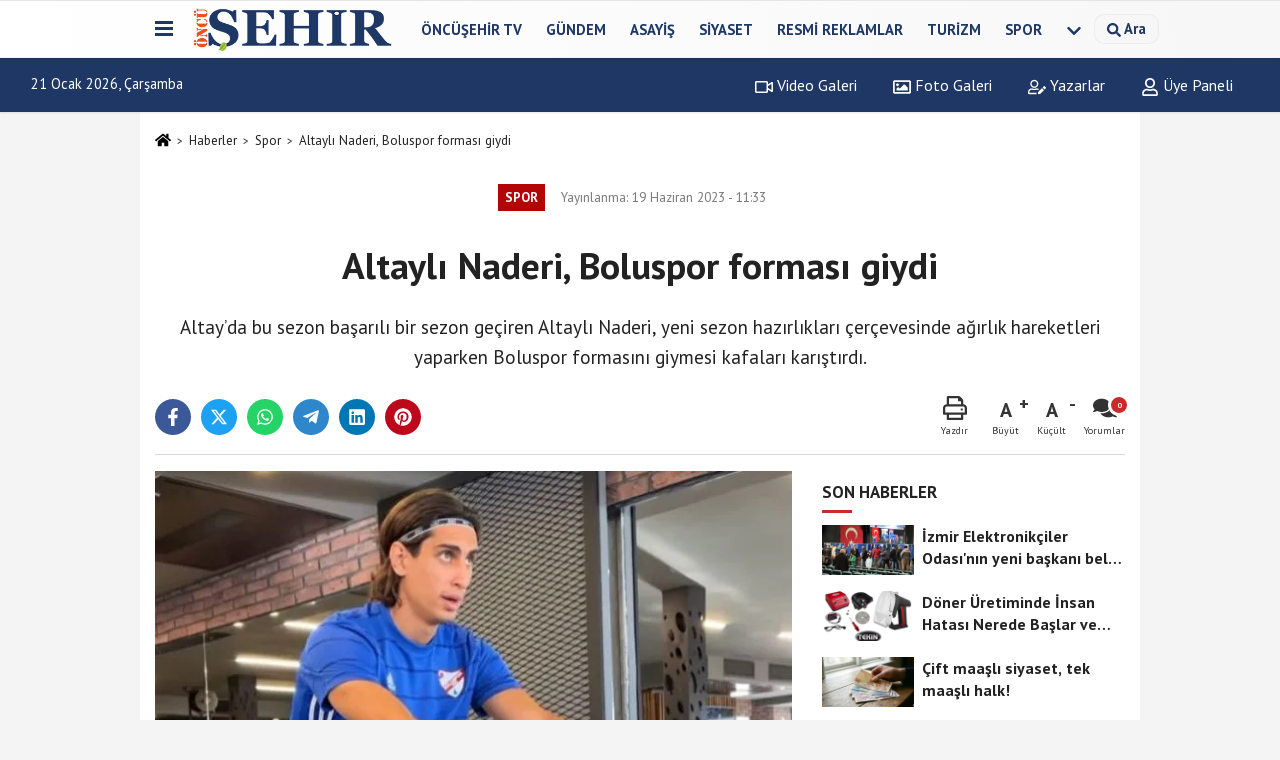

--- FILE ---
content_type: text/html; charset=UTF-8
request_url: https://www.oncusehir.com/altayli-naderi-boluspor-formasi-giydi/95348/
body_size: 12239
content:
 <!DOCTYPE html> <html lang="tr-TR"><head> <meta name="format-detection" content="telephone=no"/> <meta id="meta-viewport" name="viewport" content="width=1200"> <meta charset="utf-8"> <title>Altaylı Naderi, Boluspor forması giydi - Spor - Öncü Şehir Gazetesi</title> <meta name="title" content="Altaylı Naderi, Boluspor forması giydi - Spor - Öncü Şehir Gazetesi"> <meta name="description" content="Altay&#39;da bu sezon başarılı bir sezon geçiren Altaylı Naderi, yeni sezon hazırlıkları çerçevesinde ağırlık hareketleri yaparken Boluspor formasını..."> <meta name="datePublished" content="2023-06-19T11:33:45+03:00"> <meta name="dateModified" content="2023-06-19T11:33:45+03:00"> <meta name="articleSection" content="news"> <link rel="canonical" href="https://www.oncusehir.com/altayli-naderi-boluspor-formasi-giydi/95348/" /> <link rel="manifest" href="https://www.oncusehir.com/manifest.json"> <meta name="robots" content="max-image-preview:large" /> <meta name="robots" content="max-snippet:160"> <link rel="image_src" type="image/jpeg" href="https://www.oncusehir.com/images/haberler/2023/06/altayli-naderi-boluspor-formasi-giydi-238.jpg"/> <meta http-equiv="content-language" content="tr"/> <meta name="content-language" content="tr"><meta name="apple-mobile-web-app-status-bar-style" content="#ebe7e6"><meta name="msapplication-navbutton-color" content="#ebe7e6"> <meta name="theme-color" content="#ebe7e6"/> <link rel="shortcut icon" type="image/x-icon" href="https://www.oncusehir.com/favicon.png"> <link rel="apple-touch-icon" href="https://www.oncusehir.com/favicon.png"> <meta property="og:site_name" content="https://www.oncusehir.com" /> <meta property="og:type" content="article" /> <meta property="og:title" content="Altaylı Naderi, Boluspor forması giydi" /> <meta property="og:url" content="https://www.oncusehir.com/altayli-naderi-boluspor-formasi-giydi/95348/" /> <meta property="og:description" content="Altay&#39;da bu sezon başarılı bir sezon geçiren Altaylı Naderi, yeni sezon hazırlıkları çerçevesinde ağırlık hareketleri yaparken Boluspor formasını giymesi kafaları karıştırdı."/> <meta property="og:image" content="https://www.oncusehir.com/images/haberler/2023/06/altayli-naderi-boluspor-formasi-giydi-238.jpg" /> <meta property="og:locale" content="tr_TR" /> <meta property="og:image:width" content="641" /> <meta property="og:image:height" content="380" /> <meta property="og:image:alt" content="Altaylı Naderi, Boluspor forması giydi" /> <meta name="twitter:card" content="summary_large_image" /> <meta name="twitter:url" content="https://www.oncusehir.com/altayli-naderi-boluspor-formasi-giydi/95348/" /> <meta name="twitter:title" content="Altaylı Naderi, Boluspor forması giydi" /> <meta name="twitter:description" content="Altay&#39;da bu sezon başarılı bir sezon geçiren Altaylı Naderi, yeni sezon hazırlıkları çerçevesinde ağırlık hareketleri yaparken Boluspor formasını giymesi kafaları karıştırdı." /> <meta name="twitter:image:src" content="https://www.oncusehir.com/images/haberler/2023/06/altayli-naderi-boluspor-formasi-giydi-238.jpg" /> <meta name="twitter:domain" content="https://www.oncusehir.com" /> <meta property="fb:app_id" content="452346155214249" /> <link rel="alternate" type="application/rss+xml" title="Altaylı Naderi, Boluspor forması giydi" href="https://www.oncusehir.com/rss_spor-haberleri_3.xml"/> <script type="text/javascript"> var facebookApp = '452346155214249'; var facebookAppVersion = ''; var twitter_username = ''; var reklamtime = "1000"; var domainname = "https://www.oncusehir.com"; var splashcookie = null; var splashtime = null;	var _TOKEN = "159dd03a7f368b18da158bf6ba0ccf59"; </script><link rel="preload" as="style" href="https://www.oncusehir.com/template/prime/assets/css/app.css?v=2024073113441420260105105451" /><link rel="stylesheet" type="text/css" media='all' href="https://www.oncusehir.com/template/prime/assets/css/app.css?v=2024073113441420260105105451"/> <link rel="preload" as="script" href="https://www.oncusehir.com/template/prime/assets/js/app.js?v=2024073113441420260105105451" /><script src="https://www.oncusehir.com/template/prime/assets/js/app.js?v=2024073113441420260105105451"></script> <script src="https://www.oncusehir.com/template/prime/assets/js/sticky.sidebar.js?v=2024073113441420260105105451"></script> <script src="https://www.oncusehir.com/template/prime/assets/js/libs/swiper/swiper.js?v=2024073113441420260105105451" defer></script> <script src="https://www.oncusehir.com/template/prime/assets/js/print.min.js?v=2024073113441420260105105451" defer></script> <script src="https://www.oncusehir.com/reg-sw.js?v=2024073113441420260105105451" defer></script> <script data-schema="organization" type="application/ld+json"> { "@context": "https://schema.org", "@type": "Organization", "name": "Öncü Şehir Gazetesi", "url": "https://www.oncusehir.com", "logo": { "@type": "ImageObject",	"url": "https://www.oncusehir.com/images/genel/oncusehir_logo1.png",	"width": 360, "height": 90}, "sameAs": [ "https://www.facebook.com/oncusehir/", "", "https://www.twitter.com/oncusehir", "", "", "", "" ] } </script> <script type="application/ld+json"> { "@context": "https://schema.org", "@type": "BreadcrumbList",	"@id": "https://www.oncusehir.com/altayli-naderi-boluspor-formasi-giydi/95348/#breadcrumb", "itemListElement": [{ "@type": "ListItem", "position": 1, "item": { "@id": "https://www.oncusehir.com", "name": "Ana Sayfa" } }, { "@type": "ListItem", "position": 2, "item": {"@id": "https://www.oncusehir.com/spor-haberleri/","name": "Spor" } }, { "@type": "ListItem", "position": 3, "item": { "@id": "https://www.oncusehir.com/altayli-naderi-boluspor-formasi-giydi/95348/", "name": "Altaylı Naderi, Boluspor forması giydi" } }] } </script> <script type="application/ld+json">{ "@context": "https://schema.org", "@type": "NewsArticle",	"inLanguage":"tr-TR", "mainEntityOfPage": { "@type": "WebPage", "@id": "https://www.oncusehir.com/altayli-naderi-boluspor-formasi-giydi/95348/" }, "headline": "Altaylı Naderi, Boluspor forması giydi", "name": "Altaylı Naderi, Boluspor forması giydi", "articleBody": "Spor Toto 1. Lig ekiplerinden Altay&#39;da yabancı oyuncuların alacaklarının ödenemediği bu süreçte siyah-beyazlıların İranlı oyuncusu Mohammad Naderi&#39;nin yeni sezon hazırlıkları çerçevesinde vücut çalışması yaparken Boluspor formasını giymesi kafaları karıştırdı. 26 yaşındaki oyuncunun alacaklarını tahsis edemediği için boşa çıkıp &#39;Boluspor&#39;a mı&#39; gideceği yönündeki soruları akıllara getirdi. Siyah-beyazlı taraftarlarda sosyal medyadan yaptıkları yorumlarla İranlı sol beki bu davranışı sebebiyle eleştirirken yönetimden de oyuncunun durumuyla alakalı bir açıklama yapılmasını istediklerini dile getirdiler.
", "articleSection": "Spor",	"wordCount": 69,	"image": [{	"@type": "ImageObject",	"url": "https://www.oncusehir.com/images/haberler/2023/06/altayli-naderi-boluspor-formasi-giydi-238.jpg",	"height": 380,	"width": 641 }], "datePublished": "2023-06-19T11:33:45+03:00", "dateModified": "2023-06-19T11:33:45+03:00", "genre": "news",	"isFamilyFriendly":"True",	"publishingPrinciples":"https://www.oncusehir.com/gizlilik-ilkesi.html",	"thumbnailUrl": "https://www.oncusehir.com/images/haberler/2023/06/altayli-naderi-boluspor-formasi-giydi-238.jpg", "typicalAgeRange": "7-", "keywords": "altay,naderi,boluspor",	"author": { "@type": "Person", "name": "Levent Kömür",	"url": "https://www.oncusehir.com/editor/levent-komur" }, "publisher": { "@type": "Organization", "name": "Öncü Şehir Gazetesi", "logo": { "@type": "ImageObject", "url": "https://www.oncusehir.com/images/genel/oncusehir_logo1.png", "width": 360, "height": 90 } }, "description": "Altay&#39;da bu sezon başarılı bir sezon geçiren Altaylı Naderi, yeni sezon hazırlıkları çerçevesinde ağırlık hareketleri yaparken Boluspor formasını giymesi kafaları karıştırdı."
} </script><!-- Google tag (gtag.js) --><script async src="https://www.googletagmanager.com/gtag/js?id=G-L7CB41Z818"></script><script> window.dataLayer = window.dataLayer || []; function gtag(){dataLayer.push(arguments);} gtag('js', new Date()); gtag('config', 'G-L7CB41Z818');</script><script async src="https://pagead2.googlesyndication.com/pagead/js/adsbygoogle.js?client=ca-pub-5663788723527201" crossorigin="anonymous"></script></head><body class=""> <div class="container position-relative"><div class="sabit-reklam "></div><div class="sabit-reklam sag-sabit "></div></div> <div class="header-border"></div> <nav class="d-print-none navbar navbar-expand-lg bg-white align-items-center header box-shadow-menu"> <div class="container"><div class="menu" data-toggle="modal" data-target="#menu-aside" data-toggle-class="modal-open-aside"> <span class="menu-item"></span> <span class="menu-item"></span> <span class="menu-item"></span> </div> <a class="navbar-brand logo align-items-center" href="https://www.oncusehir.com" title="İzmir ve Ege Haberleri - İzmir'de Son Dakika"><picture> <source data-srcset="https://www.oncusehir.com/images/genel/oncusehir_logo1.webp?v=2024073113441420260105105451" type="image/webp" class="img-fluid logoh"> <source data-srcset="https://www.oncusehir.com/images/genel/oncusehir_logo1.png?v=2024073113441420260105105451" type="image/jpeg" class="img-fluid logoh"> <img src="https://www.oncusehir.com/images/genel/oncusehir_logo1.png?v=2024073113441420260105105451" alt="Anasayfa" class="img-fluid logoh" width="100%" height="100%"></picture></a> <ul class="navbar-nav mr-auto font-weight-bolder nav-active-border bottom b-primary d-none d-md-flex"> <li class="nav-item text-uppercase"><a class="nav-link text-uppercase" href="https://www.oncusehir.com/oncusehir-tv/" title="ÖNCÜŞEHİR TV" rel="external" >ÖNCÜŞEHİR TV</a></li><li class="nav-item text-uppercase"><a class="nav-link text-uppercase" href="https://www.oncusehir.com/gundem/" title="Gündem" rel="external" >Gündem</a></li><li class="nav-item text-uppercase"><a class="nav-link text-uppercase" href="https://www.oncusehir.com/asayis/" title="Asayiş" rel="external" >Asayiş</a></li><li class="nav-item text-uppercase"><a class="nav-link text-uppercase" href="https://www.oncusehir.com/siyaset-haberleri/" title="Siyaset" rel="external" >Siyaset</a></li><li class="nav-item text-uppercase"><a class="nav-link text-uppercase" href="https://www.oncusehir.com/resmi-ilanlar/" title="Resmi Reklamlar" rel="external" >Resmi Reklamlar</a></li><li class="nav-item text-uppercase"><a class="nav-link text-uppercase" href="https://www.oncusehir.com/turizm/" title="Turizm" rel="external" >Turizm</a></li><li class="nav-item text-uppercase"><a class="nav-link text-uppercase" href="https://www.oncusehir.com/spor-haberleri/" title="Spor" rel="external" >Spor</a></li> <li class="nav-item dropdown dropdown-hover"> <a title="tümü" href="#" class="nav-link text-uppercase"><svg width="16" height="16" class="svg-bl text-16"><use xlink:href="https://www.oncusehir.com/template/prime/assets/img/sprite.svg#chevron-down"></use></svg></a> <div class="dropdown-menu px-2 py-2"> <a class="d-block p-1 text-nowrap nav-link" href="https://www.oncusehir.com/cigli/" title="Çiğli">Çiğli</a> <a class="d-block p-1 text-nowrap nav-link" href="https://www.oncusehir.com/kovid/" title="Kovid">Kovid</a> <a class="d-block p-1 text-nowrap nav-link" href="https://www.oncusehir.com/bornova/" title="Bornova">Bornova</a> <a class="d-block p-1 text-nowrap nav-link" href="https://www.oncusehir.com/konak/" title="Konak">Konak</a> <a class="d-block p-1 text-nowrap nav-link" href="https://www.oncusehir.com/buca/" title="Buca">Buca</a> <a class="d-block p-1 text-nowrap nav-link" href="https://www.oncusehir.com/ekonomi/" title="Ekonomi">Ekonomi</a> <a class="d-block p-1 text-nowrap nav-link" href="https://www.oncusehir.com/saglik/" title="Sağlık">Sağlık</a> <a class="d-block p-1 text-nowrap nav-link" href="https://www.oncusehir.com/cevre-ve-doga-haberleri/" title="Çevre ve Doğa Haberleri">Çevre ve Doğa Haberleri</a> <a class="d-block p-1 text-nowrap nav-link" href="https://www.oncusehir.com/kooperatif-haberleri/" title="Kooperatif Haberleri">Kooperatif Haberleri</a> <a class="d-block p-1 text-nowrap nav-link" href="https://www.oncusehir.com/saglik-ve-guzellik-haberleri/" title="Sağlık ve Güzellik Haberleri">Sağlık ve Güzellik Haberleri</a> <a class="d-block p-1 text-nowrap nav-link" href="https://www.oncusehir.com/izmir-ege-haberler/" title="Haberler">Haberler</a> <a class="d-block p-1 text-nowrap nav-link" href="https://www.oncusehir.com/ege-haberleri/" title="Ege Haberleri">Ege Haberleri</a> <a class="d-block p-1 text-nowrap nav-link" href="https://www.oncusehir.com/izmir-haberleri/" title="İzmir Haberleri">İzmir Haberleri</a> <a class="d-block p-1 text-nowrap nav-link" href="https://www.oncusehir.com/yasam/" title="Yaşam">Yaşam</a> <a class="d-block p-1 text-nowrap nav-link" href="https://www.oncusehir.com/kultur/" title="Kültür">Kültür</a> <a class="d-block p-1 text-nowrap nav-link" href="https://www.oncusehir.com/magazin/" title="Magazin">Magazin</a> <a class="d-block p-1 text-nowrap nav-link" href="https://www.oncusehir.com/yerel/" title="Yerel Haberler">Yerel Haberler</a> <a class="d-block p-1 text-nowrap nav-link" href="https://www.oncusehir.com/egitim-haberleri/" title="Eğitim">Eğitim</a> <a class="d-block p-1 text-nowrap nav-link" href="https://www.oncusehir.com/teknoloji/" title="Teknoloji">Teknoloji</a> <a class="d-block p-1 text-nowrap nav-link" href="https://www.oncusehir.com/dunya-haberleri/" title="Dünya">Dünya</a> <a class="d-block p-1 text-nowrap nav-link" href="https://www.oncusehir.com/bilim/" title="Bilim">Bilim</a> <a class="d-block p-1 text-nowrap nav-link" href="https://www.oncusehir.com/sanat/" title="Sanat">Sanat</a> <a class="d-block p-1 text-nowrap nav-link" href="https://www.oncusehir.com/cocuk/" title="Çocuk">Çocuk</a> <a class="d-block p-1 text-nowrap nav-link" href="https://www.oncusehir.com/ozel-haberler/" title="Özel Haberler">Özel Haberler</a> <a class="d-block p-1 text-nowrap nav-link" href="https://www.oncusehir.com/aydin/" title="Aydın">Aydın</a> <a class="d-block p-1 text-nowrap nav-link" href="https://www.oncusehir.com/belediyeler/" title="Belediyeler">Belediyeler</a> <a class="d-block p-1 text-nowrap nav-link" href="https://www.oncusehir.com/sendikalar/" title="Sendikalar">Sendikalar</a> </div> </li> </ul> <ul class="navbar-nav ml-auto align-items-center font-weight-bolder"> <li class="nav-item"><a href="javascript:;" data-toggle="modal" data-target="#search-box" class="search-button nav-link py-1" title="Arama"><svg class="svg-bl" width="14" height="18"> <use xlink:href="https://www.oncusehir.com/template/prime/assets/img/spritesvg.svg#search" /> </svg> <span> Ara</span></a></li> </ul> </div></nav></header><div class="container-fluid d-md-block sondakika-bg d-print-none"> <div class="row py-s px-3"> <div class="col-md-5"> <span id="bugun">Bugün <script> function tarihsaat() { var b = new Date, g = b.getSeconds(), d = b.getMinutes(), a = b.getHours(), c = b.getDay(), h = b.getDate(), k = b.getMonth(), b = b.getFullYear(); 10 > a && (a = "0" + a); 10 > g && (g = "0" + g); 10 > d && (d = "0" + d); document.getElementById("bugun").innerHTML = h + " " + "Ocak Şubat Mart Nisan Mayıs Haziran Temmuz Ağustos Eylül Ekim Kasım Aralık".split(" ")[k] + " " + b + ", " + "Pazar Pazartesi Salı Çarşamba Perşembe Cuma Cumartesi".split(" ")[c] + " "; setTimeout("tarihsaat()", 1E3) } function CC_noErrors() { return !0 } window.onerror = CC_noErrors; function bookmarksite(b, g) { document.all ? window.external.AddFavorite(g, b) : window.sidebar && window.sidebar.addPanel(b, g, "") } tarihsaat();</script></span> </div> <div class="col-md-7 d-none d-md-block"> <div class="text-right text-16"><a href="https://www.oncusehir.com/video-galeri/" class="px-3" title="Video Galeri" rel="external"><svg class="svg-whss" width="18" height="18"> <use xlink:href="https://www.oncusehir.com/template/prime/assets/img/sprite.svg#video" /> </svg> Video Galeri</a> <a href="https://www.oncusehir.com/foto-galeri/" class="px-3" title="Foto Galeri" rel="external"><svg class="svg-whss" width="18" height="18"> <use xlink:href="https://www.oncusehir.com/template/prime/assets/img/sprite.svg#image" /> </svg> Foto Galeri</a> <a href="https://www.oncusehir.com/kose-yazarlari/" class="px-3" title="Köşe Yazarları" rel="external"><svg class="svg-whss" width="18" height="18"> <use xlink:href="https://www.oncusehir.com/template/prime/assets/img/sprite.svg#user-edit" /> </svg> Yazarlar</a> <a class="px-3" href="https://www.oncusehir.com/kullanici-girisi/" rel="external"><svg class="svg-whss" width="18" height="18"> <use xlink:href="https://www.oncusehir.com/template/prime/assets/img/sprite.svg#user" /> </svg> Üye Paneli</a> </div> </div> </div></div> <div class="fixed-share bg-white box-shadow is-hidden align-items-center d-flex post-tools px-3"> <span class="bg-facebook post-share share-link" onClick="ShareOnFacebook('https://www.oncusehir.com/altayli-naderi-boluspor-formasi-giydi/95348/');return false;" title="facebook"><svg width="18" height="18" class="svg-wh"><use xlink:href="https://www.oncusehir.com/template/prime/assets/img/sprite.svg?v=1#facebook-f"></use></svg> </span> <span class="bg-twitter post-share share-link" onClick="ShareOnTwitter('https://www.oncusehir.com/altayli-naderi-boluspor-formasi-giydi/95348/', 'tr', '', 'Altaylı Naderi, Boluspor forması giydi')" title="twitter"><svg width="18" height="18" class="svg-wh"><use xlink:href="https://www.oncusehir.com/template/prime/assets/img/sprite.svg?v=1#twitterx"></use></svg></span> <a rel="noopener" class="bg-whatsapp post-share share-link" href="https://api.whatsapp.com/send?text=Altaylı Naderi, Boluspor forması giydi https://www.oncusehir.com/altayli-naderi-boluspor-formasi-giydi/95348/" title="whatsapp"><svg width="18" height="18" class="svg-wh"><use xlink:href="https://www.oncusehir.com/template/prime/assets/img/sprite.svg?v=1#whatsapp"></use></svg></a> <a target="_blank" rel="noopener" class="bg-telegram post-share share-link" href="https://t.me/share/url?url=https://www.oncusehir.com/altayli-naderi-boluspor-formasi-giydi/95348/&text=Altaylı Naderi, Boluspor forması giydi" title="telegram"><svg width="18" height="18" class="svg-wh"><use xlink:href="https://www.oncusehir.com/template/prime/assets/img/sprite.svg?v=1#telegram"></use></svg></a> <a target="_blank" rel="noopener" class="bg-linkedin post-share share-link" href="https://www.linkedin.com/shareArticle?url=https://www.oncusehir.com/altayli-naderi-boluspor-formasi-giydi/95348/" title="linkedin"><svg width="18" height="18" class="svg-wh"><use xlink:href="https://www.oncusehir.com/template/prime/assets/img/sprite.svg?v=1#linkedin"></use></svg></a> <a target="_blank" rel="noopener" class="bg-pinterest post-share share-link" href="https://pinterest.com/pin/create/button/?url=https://www.oncusehir.com/altayli-naderi-boluspor-formasi-giydi/95348/&media=https://www.oncusehir.com/images/haberler/2023/06/altayli-naderi-boluspor-formasi-giydi-238.jpg&description=Altaylı Naderi, Boluspor forması giydi" title="pinterest"><svg width="18" height="18" class="svg-wh"><use xlink:href="https://www.oncusehir.com/template/prime/assets/img/sprite.svg?v=1#pinterest"></use></svg></a> <div class="ml-auto d-flex align-items-center"> <a href="javascript:;" class="font-buyut text-muted text-center font-button plus mr-2"> <span>A</span> <div class="text-10 font-weight-normal">Büyüt</div> </a> <a href="javascript:;" class="font-kucult text-muted text-center font-button mr-2"> <span>A</span> <div class="text-10 font-weight-normal">Küçült</div> </a> <a href="javascript:;" class="text-muted text-center position-relative scroll-go" data-scroll="yorumlar-95348" data-count="0"> <svg class="svg-gr" width="24" height="24"><use xlink:href="https://www.oncusehir.com/template/prime/assets/img/sprite.svg?v=1#comments" /></svg> <div class="text-10">Yorumlar</div> </a> </div> </div> <div class="print-body" id="print-95348"> <div class="container py-1 bg-white"> <nav aria-label="breadcrumb"> <ol class="breadcrumb justify-content-left"> <li class="breadcrumb-item"><a href="https://www.oncusehir.com" title="Ana Sayfa"><svg class="svg-br-2" width="16" height="16"><use xlink:href="https://www.oncusehir.com/template/prime/assets/img/sprite.svg?v=1#home" /></svg></a></li> <li class="breadcrumb-item"><a href="https://www.oncusehir.com/arsiv/" title="Arşiv">Haberler</a></li> <li class="breadcrumb-item"><a href="https://www.oncusehir.com/spor-haberleri/" title="Spor">Spor</a></li> <li class="breadcrumb-item active d-md-block d-none" aria-current="page"><a href="https://www.oncusehir.com/altayli-naderi-boluspor-formasi-giydi/95348/" title="Altaylı Naderi, Boluspor forması giydi">Altaylı Naderi, Boluspor forması giydi</a></li> </ol> </nav> <div id="haberler"> <div class="haber-kapsa print-body" id="print-95348"> <div class="news-start"> <article id="haber-95348"> <div class="text-md-center" > <div class="text-muted text-sm py-2 d-md-flex align-items-center justify-content-center"> <div class="badge badge-lg text-uppercase bg-primary mr-3 my-2 " style="background: !important;"> Spor </div> <div class="d-md-block text-12 text-fade"><svg class="svg-gr-2 d-none" width="14" height="14"><use xlink:href="https://www.oncusehir.com/template/prime/assets/img/sprite.svg?v=1#clock"></use></svg> Yayınlanma: 19 Haziran 2023 - 11:33 </div> <div class="text-12 ml-md-3 text-fade"> </div> </div> <h1 class="text-36 post-title my-2 py-2 font-weight-bold"> Altaylı Naderi, Boluspor forması giydi </h1> <h2 class="text-2222 mb-0 my-2 py-2 font-weight-normal">Altay’da bu sezon başarılı bir sezon geçiren Altaylı Naderi, yeni sezon hazırlıkları çerçevesinde ağırlık hareketleri yaparken Boluspor formasını giymesi kafaları karıştırdı.</h2> <div class="text-muted text-sm py-2 d-md-none align-items-center d-flex text-nowrap"> <div class="badge badge-lg text-uppercase bg-primary mr-3"> Spor </div> <div class="text-12"> 19 Haziran 2023 - 11:33 </div> <div class="ml-3 d-none d-md-block text-12"> </div> </div> <div class="fix-socials_btm d-flex d-md-none"> <div class="post-tools"> <a rel="noopener" class="post-share share-link" href="https://www.oncusehir.com" title="Ana Sayfa"><svg width="18" height="18" class="svg-wh"><use xlink:href="https://www.oncusehir.com/template/prime/assets/img/sprite.svg?v=1#home"></use></svg></a> <span class="bg-facebook post-share share-link" onClick="ShareOnFacebook('https://www.oncusehir.com/altayli-naderi-boluspor-formasi-giydi/95348/');return false;" title="facebook"><svg width="18" height="18" class="svg-wh"><use xlink:href="https://www.oncusehir.com/template/prime/assets/img/sprite.svg?v=1#facebook-f"></use></svg> </span> <span class="bg-twitter post-share share-link" onClick="ShareOnTwitter('https://www.oncusehir.com/altayli-naderi-boluspor-formasi-giydi/95348/', 'tr', '', 'Altaylı Naderi, Boluspor forması giydi')" title="twitter"><svg width="18" height="18" class="svg-wh"><use xlink:href="https://www.oncusehir.com/template/prime/assets/img/sprite.svg?v=1#twitterx"></use></svg> </span> <a target="_blank" rel="noopener" class="bg-whatsapp post-share share-link" href="https://api.whatsapp.com/send?text=Altaylı Naderi, Boluspor forması giydi https://www.oncusehir.com/altayli-naderi-boluspor-formasi-giydi/95348/" title="whatsapp"><svg width="18" height="18" class="svg-wh"><use xlink:href="https://www.oncusehir.com/template/prime/assets/img/sprite.svg?v=1#whatsapp"></use></svg></a> <a target="_blank" rel="noopener" class="bg-telegram post-share share-link" href="https://t.me/share/url?url=https://www.oncusehir.com/altayli-naderi-boluspor-formasi-giydi/95348/&text=Altaylı Naderi, Boluspor forması giydi" title="telegram"><svg width="18" height="18" class="svg-wh"><use xlink:href="https://www.oncusehir.com/template/prime/assets/img/sprite.svg?v=1#telegram"></use></svg></a> <a target="_blank" rel="noopener" class="bg-linkedin post-share share-link" href="https://www.linkedin.com/shareArticle?url=https://www.oncusehir.com/altayli-naderi-boluspor-formasi-giydi/95348/" title="linkedin"><svg width="18" height="18" class="svg-wh"><use xlink:href="https://www.oncusehir.com/template/prime/assets/img/sprite.svg?v=1#linkedin"></use></svg></a> <a target="_blank" rel="noopener" class="bg-pinterest post-share share-link" href="https://pinterest.com/pin/create/button/?url=https://www.oncusehir.com/altayli-naderi-boluspor-formasi-giydi/95348/&media=https://www.oncusehir.com/images/haberler/2023/06/altayli-naderi-boluspor-formasi-giydi-238.jpg&description=Altaylı Naderi, Boluspor forması giydi" title="pinterest"><svg width="18" height="18" class="svg-wh"><use xlink:href="https://www.oncusehir.com/template/prime/assets/img/sprite.svg?v=1#pinterest"></use></svg></a> <div class="ml-5 ml-auto d-flex align-items-center"> <a href="javascript:;" class="text-muted text-center position-relative scroll-go d-md-inline-block " data-scroll="yorumlar-95348" data-count="0"> <svg class="svg-gr" width="24" height="24"><use xlink:href="https://www.oncusehir.com/template/prime/assets/img/sprite.svg?v=1#comments" /></svg> <div class="text-10">Yorumlar</div> </a> </div> </div></div> <div class="post-tools my-3 d-flex d-print-none flex-scroll flex-wrap"> <span class="bg-facebook post-share share-link" onClick="ShareOnFacebook('https://www.oncusehir.com/altayli-naderi-boluspor-formasi-giydi/95348/');return false;" title="facebook"><svg width="18" height="18" class="svg-wh"><use xlink:href="https://www.oncusehir.com/template/prime/assets/img/sprite.svg?v=1#facebook-f"></use></svg> </span> <span class="bg-twitter post-share share-link" onClick="ShareOnTwitter('https://www.oncusehir.com/altayli-naderi-boluspor-formasi-giydi/95348/', 'tr', '', 'Altaylı Naderi, Boluspor forması giydi')" title="twitter"><svg width="18" height="18" class="svg-wh"><use xlink:href="https://www.oncusehir.com/template/prime/assets/img/sprite.svg?v=1#twitterx"></use></svg> </span> <a target="_blank" rel="noopener" class="bg-whatsapp post-share share-link" href="https://api.whatsapp.com/send?text=Altaylı Naderi, Boluspor forması giydi https://www.oncusehir.com/altayli-naderi-boluspor-formasi-giydi/95348/" title="whatsapp"><svg width="18" height="18" class="svg-wh"><use xlink:href="https://www.oncusehir.com/template/prime/assets/img/sprite.svg?v=1#whatsapp"></use></svg></a> <a target="_blank" rel="noopener" class="bg-telegram post-share share-link" href="https://t.me/share/url?url=https://www.oncusehir.com/altayli-naderi-boluspor-formasi-giydi/95348/&text=Altaylı Naderi, Boluspor forması giydi" title="telegram"><svg width="18" height="18" class="svg-wh"><use xlink:href="https://www.oncusehir.com/template/prime/assets/img/sprite.svg?v=1#telegram"></use></svg></a> <a target="_blank" rel="noopener" class="bg-linkedin post-share share-link" href="https://www.linkedin.com/shareArticle?url=https://www.oncusehir.com/altayli-naderi-boluspor-formasi-giydi/95348/" title="linkedin"><svg width="18" height="18" class="svg-wh"><use xlink:href="https://www.oncusehir.com/template/prime/assets/img/sprite.svg?v=1#linkedin"></use></svg></a> <a target="_blank" rel="noopener" class="bg-pinterest post-share share-link" href="https://pinterest.com/pin/create/button/?url=https://www.oncusehir.com/altayli-naderi-boluspor-formasi-giydi/95348/&media=https://www.oncusehir.com/images/haberler/2023/06/altayli-naderi-boluspor-formasi-giydi-238.jpg&description=Altaylı Naderi, Boluspor forması giydi" title="pinterest"><svg width="18" height="18" class="svg-wh"><use xlink:href="https://www.oncusehir.com/template/prime/assets/img/sprite.svg?v=1#pinterest"></use></svg></a> <div class="ml-5 ml-auto d-flex align-items-center"> <a href="javascript:;" class="text-muted text-center mr-4 printer d-none d-md-inline-block" name="print95348" id="95348" title="Yazdır"> <svg class="svg-gr" width="24" height="24"><use xlink:href="https://www.oncusehir.com/template/prime/assets/img/sprite.svg?v=1#print" /></svg> <div class="text-10">Yazdır</div> </a> <a href="javascript:;" class="font-buyut text-muted text-center font-button plus mr-2"> <span>A</span> <div class="text-10 font-weight-normal">Büyüt</div> </a> <a href="javascript:;" class="font-kucult text-muted text-center font-button mr-2"> <span>A</span> <div class="text-10 font-weight-normal">Küçült</div> </a> <a href="javascript:;" class="text-muted text-center position-relative scroll-go d-none d-md-inline-block " data-scroll="yorumlar-95348" data-count="0"> <svg class="svg-gr" width="24" height="24"><use xlink:href="https://www.oncusehir.com/template/prime/assets/img/sprite.svg?v=1#comments" /></svg> <div class="text-10">Yorumlar</div> </a> </div> </div> </div> <div class="border-bottom my-3"></div> <div class="row"> <div class="col-md-8"> <div class="lazy mb-4 responsive-image"> <a target="_blank" data-fancybox="image" href="https://www.oncusehir.com/images/haberler/2023/06/altayli-naderi-boluspor-formasi-giydi-238.jpg" title="Altaylı Naderi, Boluspor forması giydi"><picture> <source data-srcset="https://www.oncusehir.com/images/haberler/2023/06/altayli-naderi-boluspor-formasi-giydi-238.webp" type="image/webp"> <source data-srcset="https://www.oncusehir.com/images/haberler/2023/06/altayli-naderi-boluspor-formasi-giydi-238.jpg" type="image/jpeg"> <img src="https://www.oncusehir.com/template/prime/assets/img/641x380.jpg?v=2024073113441420260105105451" data-src="https://www.oncusehir.com/images/haberler/2023/06/altayli-naderi-boluspor-formasi-giydi-238.jpg" alt="Altaylı Naderi, Boluspor forması giydi" class="img-fluid lazy" width="100%" height="100%"></picture></a> </div> <div class="post-body my-3"> <div class="detay" property="articleBody">
Spor Toto 1. Lig ekiplerinden Altay’da yabancı oyuncuların alacaklarının ödenemediği bu süreçte siyah-beyazlıların İranlı oyuncusu Mohammad Naderi’nin yeni sezon hazırlıkları çerçevesinde vücut çalışması yaparken Boluspor formasını giymesi kafaları karıştırdı. 26 yaşındaki oyuncunun alacaklarını tahsis edemediği için boşa çıkıp 'Boluspor’a mı' gideceği yönündeki soruları akıllara getirdi. Siyah-beyazlı taraftarlarda sosyal medyadan yaptıkları yorumlarla İranlı sol beki bu davranışı sebebiyle eleştirirken yönetimden de oyuncunun durumuyla alakalı bir açıklama yapılmasını istediklerini dile getirdiler.</p><img height="862" src="https://www.oncusehir.com/images/files/2023/06/6490131c50835.jpg" width="808" /></p> </div> </div> <div class='py-3 '><a href="https://www.oncusehir.com/haber/altay/" rel="external" class="pr-2" title="altay"><span class="btn btn-outline-secondary btn-sm mb-2"># altay</span></a><a href="https://www.oncusehir.com/haber/naderi/" rel="external" class="pr-2" title="naderi"><span class="btn btn-outline-secondary btn-sm mb-2"># naderi</span></a><a href="https://www.oncusehir.com/haber/boluspor/" rel="external" class="pr-2" title="boluspor"><span class="btn btn-outline-secondary btn-sm mb-2"># boluspor</span></a></div><div class="clearfixy"></div><div class="emojiler py-3" data-id="95348"></div><script> $(document).ready(function () {
$('.emojiler[data-id="'+95348+'"]').load('https://www.oncusehir.com/template/prime/include/emoji.php?postid=95348&type=1');
});</script> <div class="my-3 py-1 d-print-none commenttab" id="yorumlar-95348"> <div class="b-t"> <div class="nav-active-border b-primary top"> <ul class="nav font-weight-bold align-items-center" id="myTab" role="tablist"> <li class="nav-item" role="tab" aria-selected="false"> <a class="nav-link py-3 active" id="comments-tab-95348" data-toggle="tab" href="#comments-95348"><span class="d-md-block text-16">YORUMLAR</span></a> </li> </ul> </div> </div> <div class="tab-content"> <div class="tab-pane show active" id="comments-95348"> <div class="my-3"> <div class="commentResult"></div> <form class="contact_form commentstyle" action="" onsubmit="return tumeva.commentSubmit(this)" name="yorum"> <div class="reply my-2" id="kim" style="display:none;"><strong> <span></span> </strong> adlı kullanıcıya cevap <a href="#" class="notlikeid reply-comment-cancel">x</a> </div> <div class="form-group"> <textarea onkeyup="textCounterJS(this.form.Yorum,this.form.remLensoz,1000);" id="yorum" type="text" minlength="10" name="Yorum" required="required" class="form-control pb-4" placeholder="Kanunlara aykırı, konuyla ilgisi olmayan, küfür içeren yorumlar onaylanmamaktadır. IP adresiniz kaydedilmektedir."></textarea> <label for="remLensoz"> <input autocomplete="off" class="commentbgr text-12 border-0 py-2 px-1" readonly id="remLensoz" name="remLensoz" type="text" maxlength="3" value="2000 karakter"/> </label> <script type="text/javascript"> function textCounterJS(field, cntfield, maxlimit) { if (field.value.length > maxlimit) field.value = field.value.substring(0, maxlimit); else cntfield.value = (maxlimit - field.value.length).toString().concat(' karakter'); } </script> </div> <div class="row"> <div class="col-md-6"> <div class="form-group"> <input autocomplete="off" type="text" maxlength="75" name="AdSoyad" class="form-control" id="adsoyad" required placeholder="Ad / Soyad"> </div> </div> <div class="col-md-6"> <div class="form-group"> <input autocomplete="off" type="email" maxlength="120" name="Email" required class="form-control" id="email" placeholder="Email"> </div> </div> </div> <input type="hidden" name="Baglanti" value="0" class="YorumId"/> <input type="hidden" name="Durum" value="YorumGonder"/> <input type="hidden" name="VeriId" value="95348"/> <input type="hidden" name="Tip" value="1"/> <input type="hidden" name="show" value="20260122"/> <input type="hidden" name="token" value="159dd03a7f368b18da158bf6ba0ccf59"> <button id="send" type="submit" class="text-14 btn btn-sm btn-primary px-4 font-weight-bold"> Gönder</button> </form> </div> <!-- yorumlar --> </div> </div></div> <div class="heading d-print-none py-3">İlginizi Çekebilir</div><div class="row row-sm list-grouped d-print-none"> <div class="col-md-6"> <div class="list-item block"> <a href="https://www.oncusehir.com/karsiyakali-charles-manning-haftanin-5-ine-secildi/123179/" rel="external" title="Karşıyakalı Charles Manning haftanın 5’ine seçildi"><picture> <source data-srcset="https://www.oncusehir.com/images/haberler/2026/01/karsiyakali-charles-manning-haftanin-5-ine-secildi-3140-t.webp" type="image/webp" class="img-fluid"> <source data-srcset="https://www.oncusehir.com/images/haberler/2026/01/karsiyakali-charles-manning-haftanin-5-ine-secildi-3140-t.jpg" type="image/jpeg" class="img-fluid"> <img src="https://www.oncusehir.com/template/prime/assets/img/313x170.jpg?v=2024073113441420260105105451" data-src="https://www.oncusehir.com/images/haberler/2026/01/karsiyakali-charles-manning-haftanin-5-ine-secildi-3140-t.jpg" alt="Karşıyakalı Charles Manning haftanın 5’ine seçildi" class="img-fluid lazy maxh3" width="384" height="208"></picture></a> <div class="list-content"> <div class="list-body h-2x"><a href="https://www.oncusehir.com/karsiyakali-charles-manning-haftanin-5-ine-secildi/123179/" rel="external" title="Karşıyakalı Charles Manning haftanın 5’ine seçildi" class="list-title mt-1">Karşıyakalı Charles Manning haftanın 5’ine seçildi</a> </div> </div> </div> </div> <div class="col-md-6"> <div class="list-item block"> <a href="https://www.oncusehir.com/goztepe-75-transferin-74-unde-1-8-milyon-euro-yu-gecmedi/123170/" rel="external" title="Göztepe 75 transferin 74’ünde 1.8 milyon Euro’yu geçmedi"><picture> <source data-srcset="https://www.oncusehir.com/images/haberler/2026/01/goztepe-75-transferin-74-unde-1-8-milyon-euro-yu-gecmedi-9117-t.webp" type="image/webp" class="img-fluid"> <source data-srcset="https://www.oncusehir.com/images/haberler/2026/01/goztepe-75-transferin-74-unde-1-8-milyon-euro-yu-gecmedi-9117-t.jpg" type="image/jpeg" class="img-fluid"> <img src="https://www.oncusehir.com/template/prime/assets/img/313x170.jpg?v=2024073113441420260105105451" data-src="https://www.oncusehir.com/images/haberler/2026/01/goztepe-75-transferin-74-unde-1-8-milyon-euro-yu-gecmedi-9117-t.jpg" alt="Göztepe 75 transferin 74’ünde 1.8 milyon Euro’yu geçmedi" class="img-fluid lazy maxh3" width="384" height="208"></picture></a> <div class="list-content"> <div class="list-body h-2x"><a href="https://www.oncusehir.com/goztepe-75-transferin-74-unde-1-8-milyon-euro-yu-gecmedi/123170/" rel="external" title="Göztepe 75 transferin 74’ünde 1.8 milyon Euro’yu geçmedi" class="list-title mt-1">Göztepe 75 transferin 74’ünde 1.8 milyon Euro’yu geçmedi</a> </div> </div> </div> </div> <div class="col-md-6"> <div class="list-item block"> <a href="https://www.oncusehir.com/zeynep-sonmez-den-tarihi-zafer/123166/" rel="external" title="Zeynep Sönmez’den tarihi zafer"><picture> <source data-srcset="https://www.oncusehir.com/images/haberler/2026/01/zeynep-sonmez-den-tarihi-zafer-6530-t.webp" type="image/webp" class="img-fluid"> <source data-srcset="https://www.oncusehir.com/images/haberler/2026/01/zeynep-sonmez-den-tarihi-zafer-6530-t.jpg" type="image/jpeg" class="img-fluid"> <img src="https://www.oncusehir.com/template/prime/assets/img/313x170.jpg?v=2024073113441420260105105451" data-src="https://www.oncusehir.com/images/haberler/2026/01/zeynep-sonmez-den-tarihi-zafer-6530-t.jpg" alt="Zeynep Sönmez’den tarihi zafer" class="img-fluid lazy maxh3" width="384" height="208"></picture></a> <div class="list-content"> <div class="list-body h-2x"><a href="https://www.oncusehir.com/zeynep-sonmez-den-tarihi-zafer/123166/" rel="external" title="Zeynep Sönmez’den tarihi zafer" class="list-title mt-1">Zeynep Sönmez’den tarihi zafer</a> </div> </div> </div> </div> <div class="col-md-6"> <div class="list-item block"> <a href="https://www.oncusehir.com/galatasaray-in-konugu-atletico-madrid/123146/" rel="external" title="Galatasaray’ın konuğu Atletico Madrid"><picture> <source data-srcset="https://www.oncusehir.com/images/haberler/2026/01/galatasaray-in-konugu-atletico-madrid-5311-t.webp" type="image/webp" class="img-fluid"> <source data-srcset="https://www.oncusehir.com/images/haberler/2026/01/galatasaray-in-konugu-atletico-madrid-5311-t.jpg" type="image/jpeg" class="img-fluid"> <img src="https://www.oncusehir.com/template/prime/assets/img/313x170.jpg?v=2024073113441420260105105451" data-src="https://www.oncusehir.com/images/haberler/2026/01/galatasaray-in-konugu-atletico-madrid-5311-t.jpg" alt="Galatasaray’ın konuğu Atletico Madrid" class="img-fluid lazy maxh3" width="384" height="208"></picture></a> <div class="list-content"> <div class="list-body h-2x"><a href="https://www.oncusehir.com/galatasaray-in-konugu-atletico-madrid/123146/" rel="external" title="Galatasaray’ın konuğu Atletico Madrid" class="list-title mt-1">Galatasaray’ın konuğu Atletico Madrid</a> </div> </div> </div> </div> </div></div> <div class="col-md-4 d-print-none sidebar95348"><div class="heading my-2">Son Haberler</div> <div class="list-grid"> <a href="https://www.oncusehir.com/izmir-elektronikciler-odasi-nin-yeni-baskani-belli-oldu/123187/" title="İzmir Elektronikçiler Odası'nın yeni başkanı belli oldu!" rel="external" class="list-item mb-0 py-2"> <picture> <source data-srcset="https://www.oncusehir.com/images/haberler/2026/01/izmir-elektronikciler-odasi-nin-yeni-baskani-belli-oldu-7365-t.webp" type="image/webp"> <source data-srcset="https://www.oncusehir.com/images/haberler/2026/01/izmir-elektronikciler-odasi-nin-yeni-baskani-belli-oldu-7365-t.jpg" type="image/jpeg"> <img src="https://www.oncusehir.com/template/prime/assets/img/92x50-l.jpg?v=2024073113441420260105105451" data-src="https://www.oncusehir.com/images/haberler/2026/01/izmir-elektronikciler-odasi-nin-yeni-baskani-belli-oldu-7365-t.jpg" alt="İzmir Elektronikçiler Odası'nın yeni başkanı belli oldu!" class="img-fluid lazy w-92 mh-50px" width="92" height="50"></picture> <div class="list-content py-0 ml-2"> <div class="list-body h-2x"> <div class="list-title h-2x text-topnews text-15 lineblockh"> İzmir Elektronikçiler Odası'nın yeni başkanı belli oldu! </div> </div> </div> </a> <a href="https://www.oncusehir.com/doner-uretiminde-insan-hatasi-nerede-baslar-ve-nasil-azaltilir/123186/" title="Döner Üretiminde İnsan Hatası Nerede Başlar ve Nasıl Azaltılır?" rel="external" class="list-item mb-0 py-2"> <picture> <source data-srcset="https://www.oncusehir.com/images/haberler/2026/01/doner-uretiminde-insan-hatasi-nerede-baslar-ve-nasil-azaltilir-8896-t.webp" type="image/webp"> <source data-srcset="https://www.oncusehir.com/images/haberler/2026/01/doner-uretiminde-insan-hatasi-nerede-baslar-ve-nasil-azaltilir-8896-t.jpg" type="image/jpeg"> <img src="https://www.oncusehir.com/template/prime/assets/img/92x50-l.jpg?v=2024073113441420260105105451" data-src="https://www.oncusehir.com/images/haberler/2026/01/doner-uretiminde-insan-hatasi-nerede-baslar-ve-nasil-azaltilir-8896-t.jpg" alt="Döner Üretiminde İnsan Hatası Nerede Başlar ve Nasıl Azaltılır?" class="img-fluid lazy w-92 mh-50px" width="92" height="50"></picture> <div class="list-content py-0 ml-2"> <div class="list-body h-2x"> <div class="list-title h-2x text-topnews text-15 lineblockh"> Döner Üretiminde İnsan Hatası Nerede Başlar ve Nasıl Azaltılır? </div> </div> </div> </a> <a href="https://www.oncusehir.com/cift-maasli-siyaset-tek-maasli-halk/123185/" title="Çift maaşlı siyaset, tek maaşlı halk!" rel="external" class="list-item mb-0 py-2"> <picture> <source data-srcset="https://www.oncusehir.com/images/haberler/2026/01/cift-maasli-siyaset-tek-maasli-halk-6604-t.webp" type="image/webp"> <source data-srcset="https://www.oncusehir.com/images/haberler/2026/01/cift-maasli-siyaset-tek-maasli-halk-6604-t.jpg" type="image/jpeg"> <img src="https://www.oncusehir.com/template/prime/assets/img/92x50-l.jpg?v=2024073113441420260105105451" data-src="https://www.oncusehir.com/images/haberler/2026/01/cift-maasli-siyaset-tek-maasli-halk-6604-t.jpg" alt="Çift maaşlı siyaset, tek maaşlı halk!" class="img-fluid lazy w-92 mh-50px" width="92" height="50"></picture> <div class="list-content py-0 ml-2"> <div class="list-body h-2x"> <div class="list-title h-2x text-topnews text-15 lineblockh"> Çift maaşlı siyaset, tek maaşlı halk! </div> </div> </div> </a> <a href="https://www.oncusehir.com/51-kisinin-olumune-sebep-olmustu-sebebi-kolon-kesilmesi-cikti/123184/" title="51 kişinin ölümüne sebep olmuştu... Sebebi kolon kesilmesi çıktı!" rel="external" class="list-item mb-0 py-2"> <picture> <source data-srcset="https://www.oncusehir.com/images/haberler/2026/01/51-kisinin-olumune-sebep-olmustu-sebebi-kolon-kesilmesi-cikti-1998-t.webp" type="image/webp"> <source data-srcset="https://www.oncusehir.com/images/haberler/2026/01/51-kisinin-olumune-sebep-olmustu-sebebi-kolon-kesilmesi-cikti-1998-t.jpg" type="image/jpeg"> <img src="https://www.oncusehir.com/template/prime/assets/img/92x50-l.jpg?v=2024073113441420260105105451" data-src="https://www.oncusehir.com/images/haberler/2026/01/51-kisinin-olumune-sebep-olmustu-sebebi-kolon-kesilmesi-cikti-1998-t.jpg" alt="51 kişinin ölümüne sebep olmuştu... Sebebi kolon kesilmesi çıktı!" class="img-fluid lazy w-92 mh-50px" width="92" height="50"></picture> <div class="list-content py-0 ml-2"> <div class="list-body h-2x"> <div class="list-title h-2x text-topnews text-15 lineblockh"> 51 kişinin ölümüne sebep olmuştu... Sebebi kolon kesilmesi çıktı! </div> </div> </div> </a> <a href="https://www.oncusehir.com/izmir-elektronikciler-odasi-yeni-baskanini-seciyor/123183/" title="İzmir Elektronikçiler Odası yeni başkanını seçiyor!" rel="external" class="list-item mb-0 py-2"> <picture> <source data-srcset="https://www.oncusehir.com/images/haberler/2026/01/izmir-elektronikciler-odasi-yeni-baskanini-seciyor-3489-t.webp" type="image/webp"> <source data-srcset="https://www.oncusehir.com/images/haberler/2026/01/izmir-elektronikciler-odasi-yeni-baskanini-seciyor-3489-t.jpg" type="image/jpeg"> <img src="https://www.oncusehir.com/template/prime/assets/img/92x50-l.jpg?v=2024073113441420260105105451" data-src="https://www.oncusehir.com/images/haberler/2026/01/izmir-elektronikciler-odasi-yeni-baskanini-seciyor-3489-t.jpg" alt="İzmir Elektronikçiler Odası yeni başkanını seçiyor!" class="img-fluid lazy w-92 mh-50px" width="92" height="50"></picture> <div class="list-content py-0 ml-2"> <div class="list-body h-2x"> <div class="list-title h-2x text-topnews text-15 lineblockh"> İzmir Elektronikçiler Odası yeni başkanını seçiyor! </div> </div> </div> </a> </div> </div> </div> <div style="display:none;"> <div id="news-nextprev" class="group" style="display: block;"> <div id="prevNewsUrl" class="leftNewsDetailArrow" data-url="https://www.oncusehir.com/kemalpasa-dan-can-dostlar-icin-pati-park/95347/"> <a href="https://www.oncusehir.com/kemalpasa-dan-can-dostlar-icin-pati-park/95347/" rel="external" class="leftArrow prev"> <div class="leftTextImgWrap" style="display: none; opacity: 1;"> <div class="lText nwstle">Kemalpaşa'dan can dostlar için Pati Park</div> </div> </a> </div> <div id="nextNewsUrl" class="rightNewsDetailArrow" data-url="https://www.oncusehir.com/kemalpasa-dan-can-dostlar-icin-pati-park/95347/"> <a href="https://www.oncusehir.com/kemalpasa-dan-can-dostlar-icin-pati-park/95347/" rel="external" class="rightArrow next"> <div class="rightTextImgWrap" style="display: none; opacity: 1;"> <div class="rText nwstle">Kemalpaşa'dan can dostlar için Pati Park</div> </div> </a> <a href="https://www.oncusehir.com/kemalpasa-dan-can-dostlar-icin-pati-park/95347/" id="sonrakiHaber"></a> </div> </div> <script> $(document).ready(function () { $('.sidebar95348').theiaStickySidebar({ additionalMarginTop: 70, additionalMarginBottom: 20 });}); </script> </div></article> </div> </div> </div> <div class="page-load-status"> <div class="loader-ellips infinite-scroll-request"> <span class="loader-ellips__dot"></span> <span class="loader-ellips__dot"></span> <span class="loader-ellips__dot"></span> <span class="loader-ellips__dot"></span> </div> <p class="infinite-scroll-last"></p> <p class="infinite-scroll-error"></p></div> </div> </div> </div> <div class="modal" id="search-box" data-backdrop="true" aria-hidden="true"> <div class="modal-dialog modal-lg modal-dialog-centered"> <div class="modal-content bg-transparent"> <div class="modal-body p-0"> <a href="javascript:;" data-dismiss="modal" title="Kapat" class="float-right ml-3 d-flex text-white mb-3 font-weight-bold"><svg class="svg-wh fa-4x" width="18" height="18"> <use xlink:href="https://www.oncusehir.com/template/prime/assets/img/spritesvg.svg#times" /> </svg></a> <form role="search" action="https://www.oncusehir.com/template/prime/search.php" method="post"> <input id="arama-input" required minlength="3" autocomplete="off" type="text" name="q" placeholder="Lütfen aramak istediğiniz kelimeyi yazınız." class="form-control py-3 px-4 border-0"> <input type="hidden" name="type" value="1" > <input type="hidden" name="token" value="7edc06c6cc153e3b1c4d2703ea5c534c"></form> <div class="text-white mt-3 mx-3"></div> </div> </div> </div></div> <div class="modal fade" id="menu-aside" data-backdrop="true" aria-hidden="true"> <div class="modal-dialog modal-left w-xxl mobilmenuheader"> <div class="d-flex flex-column h-100"> <div class="navbar px-md-5 px-3 py-3 d-flex"> <a href="javascript:;" data-dismiss="modal" class="ml-auto"> <svg class="svg-w fa-3x" width="18" height="18"> <use xlink:href="https://www.oncusehir.com/template/prime/assets/img/spritesvg.svg#times" /> </svg> </a> </div> <div class="px-md-5 px-3 py-2 scrollable hover flex"> <div class="nav flex-column"> <div class="nav-item"> <a class="nav-link pl-0 py-2" href="https://www.oncusehir.com" rel="external" title="Ana Sayfa">Ana Sayfa</a></div> <div class="nav-item"><a class="nav-link pl-0 py-2" href="https://www.oncusehir.com/oncusehir-tv/" title="ÖNCÜŞEHİR TV" rel="external">ÖNCÜŞEHİR TV</a></div><div class="nav-item"><a class="nav-link pl-0 py-2" href="https://www.oncusehir.com/gundem/" title="Gündem" rel="external">Gündem</a></div><div class="nav-item"><a class="nav-link pl-0 py-2" href="https://www.oncusehir.com/asayis/" title="Asayiş" rel="external">Asayiş</a></div><div class="nav-item"><a class="nav-link pl-0 py-2" href="https://www.oncusehir.com/siyaset-haberleri/" title="Siyaset" rel="external">Siyaset</a></div><div class="nav-item"><a class="nav-link pl-0 py-2" href="https://www.oncusehir.com/resmi-ilanlar/" title="Resmi Reklamlar" rel="external">Resmi Reklamlar</a></div><div class="nav-item"><a class="nav-link pl-0 py-2" href="https://www.oncusehir.com/turizm/" title="Turizm" rel="external">Turizm</a></div><div class="nav-item"><a class="nav-link pl-0 py-2" href="https://www.oncusehir.com/spor-haberleri/" title="Spor" rel="external">Spor</a></div><div class="nav-item"><a class="nav-link pl-0 py-2" href="https://www.oncusehir.com/cigli/" title="Çiğli" rel="external">Çiğli</a></div><div class="nav-item"><a class="nav-link pl-0 py-2" href="https://www.oncusehir.com/kovid/" title="Kovid" rel="external">Kovid</a></div><div class="nav-item"><a class="nav-link pl-0 py-2" href="https://www.oncusehir.com/bornova/" title="Bornova" rel="external">Bornova</a></div><div class="nav-item"><a class="nav-link pl-0 py-2" href="https://www.oncusehir.com/konak/" title="Konak" rel="external">Konak</a></div><div class="nav-item"><a class="nav-link pl-0 py-2" href="https://www.oncusehir.com/buca/" title="Buca" rel="external">Buca</a></div><div class="nav-item"><a class="nav-link pl-0 py-2" href="https://www.oncusehir.com/ekonomi/" title="Ekonomi" rel="external">Ekonomi</a></div><div class="nav-item"><a class="nav-link pl-0 py-2" href="https://www.oncusehir.com/saglik/" title="Sağlık" rel="external">Sağlık</a></div><div class="nav-item"><a class="nav-link pl-0 py-2" href="https://www.oncusehir.com/cevre-ve-doga-haberleri/" title="Çevre ve Doğa Haberleri" rel="external">Çevre ve Doğa Haberleri</a></div><div class="nav-item"><a class="nav-link pl-0 py-2" href="https://www.oncusehir.com/kooperatif-haberleri/" title="Kooperatif Haberleri" rel="external">Kooperatif Haberleri</a></div><div class="nav-item"><a class="nav-link pl-0 py-2" href="https://www.oncusehir.com/saglik-ve-guzellik-haberleri/" title="Sağlık ve Güzellik Haberleri" rel="external">Sağlık ve Güzellik Haberleri</a></div><div class="nav-item"><a class="nav-link pl-0 py-2" href="https://www.oncusehir.com/izmir-ege-haberler/" title="Haberler" rel="external">Haberler</a></div><div class="nav-item"><a class="nav-link pl-0 py-2" href="https://www.oncusehir.com/ege-haberleri/" title="Ege Haberleri" rel="external">Ege Haberleri</a></div><div class="nav-item"><a class="nav-link pl-0 py-2" href="https://www.oncusehir.com/izmir-haberleri/" title="İzmir Haberleri" rel="external">İzmir Haberleri</a></div><div class="nav-item"><a class="nav-link pl-0 py-2" href="https://www.oncusehir.com/yasam/" title="Yaşam" rel="external">Yaşam</a></div><div class="nav-item"><a class="nav-link pl-0 py-2" href="https://www.oncusehir.com/kultur/" title="Kültür" rel="external">Kültür</a></div><div class="nav-item"><a class="nav-link pl-0 py-2" href="https://www.oncusehir.com/magazin/" title="Magazin" rel="external">Magazin</a></div><div class="nav-item"><a class="nav-link pl-0 py-2" href="https://www.oncusehir.com/yerel/" title="Yerel Haberler" rel="external">Yerel Haberler</a></div><div class="nav-item"><a class="nav-link pl-0 py-2" href="https://www.oncusehir.com/egitim-haberleri/" title="Eğitim" rel="external">Eğitim</a></div><div class="nav-item"><a class="nav-link pl-0 py-2" href="https://www.oncusehir.com/teknoloji/" title="Teknoloji" rel="external">Teknoloji</a></div><div class="nav-item"><a class="nav-link pl-0 py-2" href="https://www.oncusehir.com/dunya-haberleri/" title="Dünya" rel="external">Dünya</a></div><div class="nav-item"><a class="nav-link pl-0 py-2" href="https://www.oncusehir.com/bilim/" title="Bilim" rel="external">Bilim</a></div><div class="nav-item"><a class="nav-link pl-0 py-2" href="https://www.oncusehir.com/sanat/" title="Sanat" rel="external">Sanat</a></div><div class="nav-item"><a class="nav-link pl-0 py-2" href="https://www.oncusehir.com/cocuk/" title="Çocuk" rel="external">Çocuk</a></div><div class="nav-item"><a class="nav-link pl-0 py-2" href="https://www.oncusehir.com/ozel-haberler/" title="Özel Haberler" rel="external">Özel Haberler</a></div><div class="nav-item"><a class="nav-link pl-0 py-2" href="https://www.oncusehir.com/aydin/" title="Aydın" rel="external">Aydın</a></div><div class="nav-item"><a class="nav-link pl-0 py-2" href="https://www.oncusehir.com/belediyeler/" title="Belediyeler" rel="external">Belediyeler</a></div><div class="nav-item"><a class="nav-link pl-0 py-2" href="https://www.oncusehir.com/sendikalar/" title="Sendikalar" rel="external">Sendikalar</a></div> <div class="nav-item"><a class="nav-link pl-0 py-2" href="https://www.oncusehir.com/kose-yazarlari/" rel="external" title="Köşe Yazarları">Köşe Yazarları</a></div> <div class="nav-item"> <a class="nav-link pl-0 py-2" href="https://www.oncusehir.com/foto-galeri/" rel="external" title=" Foto Galeri">Foto Galeri</a> </div> <div class="nav-item"> <a class="nav-link pl-0 py-2" href="https://www.oncusehir.com/video-galeri/" rel="external" title="Video Galeri">Video Galeri</a> </div> <div class="nav-item"><a class="nav-link pl-0 py-2" href="https://www.oncusehir.com/biyografiler/" rel="external"title="Biyografiler">Biyografiler</a></div> <div class="nav-item"><a class="nav-link pl-0 py-2" href="https://www.oncusehir.com/kullanici-girisi/" rel="external">Üye Paneli</a></div> <div class="nav-item"><a class="nav-link pl-0 py-2" href="https://www.oncusehir.com/gunun-haberleri/" rel="external" title="Günün Haberleri">Günün Haberleri</a></div> <div class="nav-item"><a class="nav-link pl-0 py-2" href="https://www.oncusehir.com/arsiv/" rel="external" title="Arşiv"> Arşiv</a></div> <div class="nav-item"><a class="nav-link pl-0 py-2" href="https://www.oncusehir.com/anketler/" rel="external" title="Anketler">Anketler</a></div> <div class="nav-item"><a class="nav-link pl-0 py-2" href="https://www.oncusehir.com/hava-durumu/" rel="external" title="Hava Durumu">Hava Durumu</a> </div> <div class="nav-item"> <a class="nav-link pl-0 py-2" href="https://www.oncusehir.com/gazete-mansetleri/" rel="external" title="Gazete Manşetleri">Gazete Manşetleri</a> </div> </div> </div> </div> </div></div><footer class="d-print-none"><div class="py-4 bg-white footer"> <div class="container py-1 text-13"> <div class="row"> <div class="col-md-4"> <ul class="list-unstyled l-h-2x text-13 nav"> <li class="col-6 col-md-6 mtf-1"><a href="https://www.oncusehir.com/belediyeler/" title="Belediyeler">Belediyeler</a></li> <li class="col-6 col-md-6 mtf-1"><a href="https://www.oncusehir.com/bornova/" title="Bornova">Bornova</a></li> <li class="col-6 col-md-6 mtf-1"><a href="https://www.oncusehir.com/buca/" title="Buca">Buca</a></li> <li class="col-6 col-md-6 mtf-1"><a href="https://www.oncusehir.com/ege-haber/" title="Ege Haber">Ege Haber</a></li> <li class="col-6 col-md-6 mtf-1"><a href="https://www.oncusehir.com/izmir-haberleri/" title="İzmir Haberleri">İzmir Haberleri</a></li> <li class="col-6 col-md-6 mtf-1"><a href="https://www.oncusehir.com/konak/" title="Konak">Konak</a></li> <li class="col-6 col-md-6 mtf-1"><a href="https://www.oncusehir.com/ozel-haberler/" title="Özel Haberler">Özel Haberler</a></li> <li class="col-6 col-md-6 mtf-1"><a href="https://www.oncusehir.com/sendikalar/" title="Sendikalar">Sendikalar</a></li> <li class="col-6 col-md-6 mtf-1"><a href="https://www.oncusehir.com/yerel/" title="Yerel Haberler">Yerel Haberler</a></li></ul> </div> <div class="col-md-8"> <div class="row"> <div class="col-4 col-md-3"> <ul class="list-unstyled l-h-2x text-13"> <li class="mtf-1"><a href="https://www.oncusehir.com/foto-galeri/" rel="external" title=" Foto Galeri">Foto Galeri</a></li> <li class="mtf-1"><a href="https://www.oncusehir.com/video-galeri/" rel="external" title="Video Galeri">Video Galeri</a></li> <li class="mtf-1"><a href="https://www.oncusehir.com/kose-yazarlari/" rel="external" title="Köşe Yazarları">Köşe Yazarları</a></li> <li class="mtf-1"><a href="https://www.oncusehir.com/biyografiler/" rel="external" title="Biyografiler">Biyografiler</a></li> </ul> </div> <div class="col-6 col-md-3"> <ul class="list-unstyled l-h-2x text-13"> <li class="mtf-1"><a href="https://www.oncusehir.com/kullanici-girisi/" rel="external">Üye Paneli</a></li> <li class="mtf-1"><a href="https://www.oncusehir.com/gunun-haberleri/" rel="external" title="Günün Haberleri">Günün Haberleri</a></li> <li class="mtf-1"><a href="https://www.oncusehir.com/arsiv/" rel="external" title="Arşiv"> Arşiv</a></li> </ul> </div> <div class="col-6 col-md-3"> <ul class="list-unstyled l-h-2x text-13"> <li class="mtf-1"><a href="https://www.oncusehir.com/anketler/" rel="external" title="Anketler">Anketler</a></li> <li class="mtf-1"> <a href="https://www.oncusehir.com/hava-durumu/" rel="external" title=" Hava Durumu"> Hava Durumu</a> </li> <li class="mtf-1"> <a href="https://www.oncusehir.com/gazete-mansetleri/" rel="external" title="Gazete Manşetleri">Gazete Manşetleri</a> </li> </ul> </div> <div class="col-6 col-md-3"> <a href="http://www.sanalbasin.com/?ref=30827" id="hash-3b9895f5cd860e2009db516ca6ac82d17301fb93" title="Bu site sanalbasin.com üyesidir" target="_blank"><img src="https://www.oncusehir.com/images/reklam/advert-e9eddb55f29221b0ad37.png" alt="sanalbasin.com üyesidir" /></a> </div> <div class="col-md-12 py-2"> <a href="https://www.facebook.com/oncusehir/" title="https://www.facebook.com/oncusehir/" target="_blank" rel="noopener" class="bg-facebook btn btn-icon rounded mr-2"><svg width="18" height="18" class="svg-wh"> <use xlink:href="https://www.oncusehir.com/template/prime/assets/img/spritesvg.svg#facebook-f" /> </svg> </a> <a href="https://www.twitter.com/oncusehir" title="https://www.twitter.com/oncusehir" target="_blank" rel="noopener" class="bg-twitter btn btn-icon rounded mr-2"><svg width="18" height="18" class="svg-wh"> <use xlink:href="https://www.oncusehir.com/template/prime/assets/img/spritesvg.svg#twitterx" /> </svg> </a> <a href="oncu" target="_blank" rel="noopener" class="bg-telegram btn btn-icon rounded mr-2" title="oncu"><svg width="18" height="18" class="svg-wh"> <use xlink:href="https://www.oncusehir.com/template/prime/assets/img/spritesvg.svg#telegram" /> </svg> </a> </div> </div> <div class="col-4 col-md-4"> </div> </div> </div> </div> <hr> <div class="container"> <div class="row"> <div class="col-md-12"> <ul class="nav mb-1 justify-content-center text-13"> <li><a class="nav-link pl-0" href="https://www.oncusehir.com/rss.html" title="RSS" target="_blank" rel="noopener">Rss</a></li> <li><a class="nav-link pl-0" href="https://www.oncusehir.com/kunye.html" title="Künye" rel="external">Künye</a></li><li><a class="nav-link pl-0" href="https://www.oncusehir.com/iletisim.html" title="İletişim" rel="external">İletişim</a></li><li><a class="nav-link pl-0" href="https://www.oncusehir.com/cerez-politikasi.html" title="Çerez Politikası" rel="external">Çerez Politikası</a></li><li><a class="nav-link pl-0" href="https://www.oncusehir.com/gizlilik-ilkeleri.html" title="Hakkımızda" rel="external">Hakkımızda</a></li><li><a class="nav-link pl-0" href="https://www.oncusehir.com/gizlilik-ilkeleri.html" title="Gizlilik İlkeleri" rel="external">Gizlilik İlkeleri</a></li> </ul> <div class="text-12"><p class="text-center">Sitemizde bulunan yazı , video, fotoğraf ve haberlerin her hakkı saklıdır.<br>İzinsiz veya kaynak gösterilmeden kullanılamaz.<br><a href="https://markahost.com.tr/vds-satin-al" rel="dofollow" title="vds satın al">vds satın al</a><br><a href="https://www.proistanbulnakliyat.com/" title="nakliyeci">nakliyeci</a><br><a href="https://villakapisi.com.tr/" target="_blank" title="Villa kapısı">Villa kapısı</a><br><a href="https://bosscelikkapi.com/villa-kapisi-modelleri/" target="_blank" title="Villa kapısı">Villa kapısı</a><br><a href="https://emircelikkapi.com/celik-kapi/" target="_blank" title="Çelik kapı">Çelik kapı</a><br><a href="https://ipv4.center" rel="dofollow" title="buy ipv4
">buy ipv4</a><br><a href="https://ts3.center" rel="dofollow" title="TS3 Satın Al
">TS3 Satın Al</a><br><a href="https://www.inetmar.com/sunucu/" rel="dofollow" target="_blank" title="sunucu kiralama">sunucu kiralama</a><br><a href="https://sunucun.com.tr/fiziksel-sunucu" target="_blank" title="dedicated server">dedicated server</a><br><a href="https://markodi.com/" target="_blank" title="indirim kodu">indirim kodu</a><br><a href="https://www.ankarakabir.com/" rel="dofollow" title="Ankara Mezar bakım
">Ankara mezar bakım</a><br><a href="https://verimin.com.tr/vds-satin-al" rel="dofollow" title="vds kiralama
">vds kiralama</a><br><a href="https://www.onurozden.com.tr" target="_blank" title="Onur Özden Web Çözümleri">Onur Özden</a><br><a href="https://avevrak.com/" target="_blank" title="Avevrak Dilekçe Bankası">avevrak.com</a><br><a href="https://www.penguendepo.com/" rel="dofollow" title="Eşya depolama">Eşya depolama</a><br><a href="https://vixora.com.tr/kategori/teamspeak-3-server-kirala" rel="dofollow" title="TS3 satın al">TS3 satın al</a><br><a href="https://www.ozdipi.av.tr/avukata-sor/"Avukata sor">Avukata sor</a><br><a href="https://www.estesurgery.com" target="_blank" title="Este Surgery: Hair Transplant in Turkey">Hair Transplant Turkey</a><br><a href="https://www.evimtasnakliyat.com.tr" rel="dofollow" title="İstanbul evden eve nakliyat">İstanbul evden eve nakliyat</a><br><a href="https://dijitern.com" target="_blank" title="Dijitern">Dijital Performans Ajansı</a><br><a href="https://www.uluresorthotel.com" target="_blank" title="Ulu Resort Hotel">En İyi Mersin Oteli</a><br><a href="https://pvczeminkaplamafiyatlari.com.tr/" rel="dofollow" title="PVC zemin kaplama fiyatları">PVC zemin kaplama fiyatları</a><br><a href="https://egehukukofisi.com/istanbul-bosanma-avukati/" target="_blank" title="En İyi İstanbul Boşanma Avukatı">İstanbul Boşanma Avukatı</a><br><a href="https://www.tokathaber.com.tr" target="_blank" title="Tokat Haber">Tokat</a><br><a href="https://www.derimarket.net/pegia-bot" target="_blank" title="Pegia Bot Fiyatları ve Modelleri">Pegia Bot</a><br><a href="https://www.yalcinfile.com/"İnşaat filesi">İnşaat Filesi</a><br><a href="https://garantili.com.tr" target="_blank" title="Garantili Yenilenmiş Cep Telefonu Satın Al">Yenilenmiş Cep Telefonu</a><br><a href="https://www.derimarket.net" target="_blank" title="Kadın Deri Bot Modelleri">Deri Bot</a></p></div> <p class="text-center text-12"><a href="https://www.tumeva.com" class="nav-link pl-0" title="https://www.tumeva.com" target="_blank" rel="noopener">Yazılım: Tumeva Bilişim</a></p> oncusehir.com Anadolu Ajansı abonesidir </div> </div> </div></div> <a href="#" class="scrollup"><svg width="20" height="20" class="svg-wh"><use xlink:href="https://www.oncusehir.com/template/prime/assets/img/spritesvg.svg#arrow-up"></use></svg></a> <script>$('.mb20').on('load', function() { $(this).css('cssText', 'height: '+this.contentDocument.body.scrollHeight+'px !important'); }); $('.post-body img').not('#reklam img').each(function() {	$(this).addClass('lazy'); $(this).attr({ "data-src": $(this).attr('src') }) .removeAttr('src');
});</script> <script src="https://www.oncusehir.com/template/prime/assets/js/infinite-scroll.pkgd.min.js?v=2024073113441420260105105451" defer></script> <script> var PRIME = {"settings": { "analytics": "UA-232618586-1" } }; $(document).ready(function () { $infinityContainer = $('#haberler').infiniteScroll({ path: function() { return $('.haber-kapsa').last().find('#sonrakiHaber').attr('href'); }, append: '.haber-kapsa', prefill: true, historyTitle: true, history: 'push',	status: '.page-load-status', });
if ($infinityContainer) { $infinityContainer.on('history.infiniteScroll', function(event, title, path) {
$(".scroll-go").click(function() { var e = $(this).attr("data-scroll"); $("html, body").animate({ scrollTop: $("#" + e).offset().top }, 1e3) }); $("article").addClass("my-3"); $(".news-start").addClass("border-bottom");	$('.mb20').on('load', function() { $(this).css('cssText', 'height: '+this.contentDocument.body.scrollHeight+'px !important'); }); gtag('config', PRIME.settings.analytics, { 'page_path': window.location.pathname }); }); }	}); //	// </script> <script> var tumeva = tumeva || {}; $(document).ready(function () { $(document).on('focus', '.yorumComment', function () { $(".commentox").css('display', 'block'); }); tumeva = $.extend(tumeva, { commentInit: function () { this.replyCommentInit(); }, replyCommentInit: function () { $(document).on('click', '.reply-comment', function (elem) { var $elem = $(this), $form = $('#comments-' + $elem.data('id')); $form.find('.reply').show(); $form.find('.reply strong').html($elem.data('name')); $form.find('input[name=Baglanti]').val($elem.data('comment-id')); elem.preventDefault(); }); $(document).on('click', '.reply-comment-cancel', function (elem) { var $elem = $(this); $elem.closest('form').find('.reply').hide(); $elem.closest('form').find('input[name=Baglanti]').val(0); elem.preventDefault(); }); }, commentSubmit: function (elem) { var $form = $(elem); if (tumeva.inputCommentCheck($form)) return false; tumeva.sendComment($form); return false; }, sendComment: function (form) { var resultDiv = form.find('.commentResult'); $.ajax({ type: "POST", url: "https://www.oncusehir.com/template/prime/include/ajaxcomment.php", data: form.serialize(), success: function (response) {	$('.commentResult').html(response); form.each(function () { this.reset(); }); form.find('.reply').hide(); form.find('input[name=Baglanti]').val(0); }, error: function () { resultDiv.html("Sistemsel hata oluştu. Lütfen daha sonra tekrar deneyiniz"); } }); }, inputCommentCheck: function (form) { var error = false; form.find('.minput').each(function (index) { $(this).removeClass('requiredx').parent().find("span").remove(); if ($(this).val() == "") { $(this).addClass('requiredx'); $(this).parent().append('<span class="commentstyledanger">* Zorunlu alan</span>'); error = true; } }); return error; }, commentLike: function (id, url) { $.ajax({ type: 'POST', url: url, data: 'id=' + id, success: function (response) { $('span#like' + id).html(response); } }); return false; }, commentNotLike: function (id, url) { $.ajax({ type: 'POST', url: url, data: 'id=' + id, success: function (response) { $('span#notlike' + id).html(response); } }); return false; } }); tumeva.commentInit(); }); </script> <script async src="https://www.googletagmanager.com/gtag/js?id=UA-232618586-1"></script><script> window.dataLayer = window.dataLayer || []; function gtag(){dataLayer.push(arguments);} gtag('js', new Date()); gtag('config', 'UA-232618586-1');</script> <script defer src="https://static.cloudflareinsights.com/beacon.min.js/vcd15cbe7772f49c399c6a5babf22c1241717689176015" integrity="sha512-ZpsOmlRQV6y907TI0dKBHq9Md29nnaEIPlkf84rnaERnq6zvWvPUqr2ft8M1aS28oN72PdrCzSjY4U6VaAw1EQ==" data-cf-beacon='{"version":"2024.11.0","token":"1a57eb7e87a64dc786dc3b516d46b1ea","r":1,"server_timing":{"name":{"cfCacheStatus":true,"cfEdge":true,"cfExtPri":true,"cfL4":true,"cfOrigin":true,"cfSpeedBrain":true},"location_startswith":null}}' crossorigin="anonymous"></script>
</body></html>

--- FILE ---
content_type: text/html; charset=utf-8
request_url: https://www.google.com/recaptcha/api2/aframe
body_size: 267
content:
<!DOCTYPE HTML><html><head><meta http-equiv="content-type" content="text/html; charset=UTF-8"></head><body><script nonce="gVopkL0RkqTihEetwQKRfw">/** Anti-fraud and anti-abuse applications only. See google.com/recaptcha */ try{var clients={'sodar':'https://pagead2.googlesyndication.com/pagead/sodar?'};window.addEventListener("message",function(a){try{if(a.source===window.parent){var b=JSON.parse(a.data);var c=clients[b['id']];if(c){var d=document.createElement('img');d.src=c+b['params']+'&rc='+(localStorage.getItem("rc::a")?sessionStorage.getItem("rc::b"):"");window.document.body.appendChild(d);sessionStorage.setItem("rc::e",parseInt(sessionStorage.getItem("rc::e")||0)+1);localStorage.setItem("rc::h",'1769034560566');}}}catch(b){}});window.parent.postMessage("_grecaptcha_ready", "*");}catch(b){}</script></body></html>